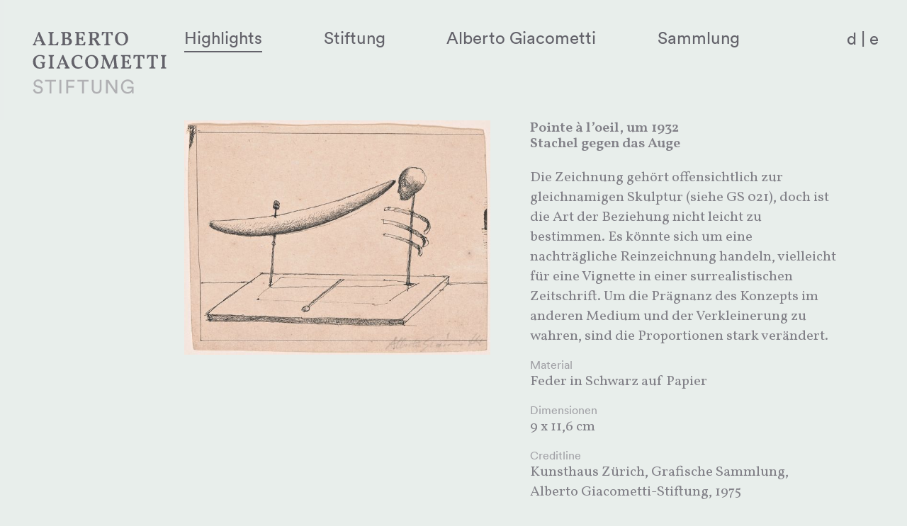

--- FILE ---
content_type: text/html; charset=utf-8
request_url: https://www.giacometti-stiftung.ch/highlights/objekt/?tx_artcollection_single%5Bartpiece%5D=451&cHash=1fd67b0abf7428f35e2e7a57410a42cc
body_size: 5009
content:
<!DOCTYPE html>
<html lang="de">
<head>

<meta charset="utf-8">
<!-- 
	**************************************************
	Beratung/Realisation durch www.taywa.ch (2017-2018)
	Kontakt:  http://www.taywa.ch _ info@taywa.ch _ tel. +41 (0)43 205 29 40
	Gestaltung: nundn.ch
	**************************************************

	This website is powered by TYPO3 - inspiring people to share!
	TYPO3 is a free open source Content Management Framework initially created by Kasper Skaarhoj and licensed under GNU/GPL.
	TYPO3 is copyright 1998-2019 of Kasper Skaarhoj. Extensions are copyright of their respective owners.
	Information and contribution at https://typo3.org/
-->



<title>Alberto Giacometti Stiftung: Objekt</title>
<meta name="generator" content="TYPO3 CMS">


<link rel="stylesheet" type="text/css" href="https://www.giacometti-stiftung.ch/typo3temp/assets/css/faa29f8320.css?1535543571" media="all">
<link rel="stylesheet" type="text/css" href="https://www.giacometti-stiftung.ch/typo3conf/ext/artcollection/Resources/Public/css/artcollection.css?1545050794" media="all">
<link rel="stylesheet" type="text/css" href="//cdn.jsdelivr.net/bxslider/4.2.12/jquery.bxslider.css" media="all">
<link rel="stylesheet" type="text/css" href="https://www.giacometti-stiftung.ch/fileadmin/Resources/Public/photoswipe/photoswipe.css?1528708030" media="all">
<link rel="stylesheet" type="text/css" href="https://www.giacometti-stiftung.ch/fileadmin/Resources/Public/photoswipe/default-skin/default-skin.css?1539267274" media="all">
<link rel="stylesheet" type="text/css" href="https://www.giacometti-stiftung.ch/fileadmin/Resources/Public/css/screen.css?1542724341" media="all">
<link rel="stylesheet" type="text/css" href="https://www.giacometti-stiftung.ch/fileadmin/Resources/Public/css/print.css?1493733435" media="print">
<link rel="stylesheet" type="text/css" href="https://www.giacometti-stiftung.ch/fileadmin/Resources/Public/fonts/stylesheet.css?1520605093" media="all">
<link rel="stylesheet" type="text/css" href="//fonts.googleapis.com/css?family=Vollkorn:400,400i,600,600i" media="all">



<script src="//ajax.googleapis.com/ajax/libs/jquery/3.3.1/jquery.min.js" type="text/javascript"></script>
<script src="https://www.giacometti-stiftung.ch/typo3conf/ext/artcollection/Resources/Public/js/isotope.pkgd.min.js?1528111597" type="text/javascript"></script>
<script src="https://www.giacometti-stiftung.ch/typo3conf/ext/artcollection/Resources/Public/js/lazyload.min.js?1528214712" type="text/javascript"></script>
<script src="//cdn.jsdelivr.net/bxslider/4.2.12/jquery.bxslider.min.js" type="text/javascript"></script>
<script src="https://www.giacometti-stiftung.ch/fileadmin/Resources/Public/photoswipe/photoswipe.min.js?1528708030" type="text/javascript"></script>
<script src="https://www.giacometti-stiftung.ch/fileadmin/Resources/Public/photoswipe/photoswipe-ui-default.min.js?1528708030" type="text/javascript"></script>

<script src="https://www.giacometti-stiftung.ch/typo3temp/assets/js/30dfc31e5a.js?1535543571" type="text/javascript"></script>



<meta name="viewport" content="width=device-width, initial-scale=1.0, maximum-scale=1.0, user-scalable=no" /><link rel="apple-touch-icon" sizes="57x57" href="/favicon/apple-icon-57x57.png">
<link rel="apple-touch-icon" sizes="60x60" href="/favicon/apple-icon-60x60.png">
<link rel="apple-touch-icon" sizes="72x72" href="/favicon/apple-icon-72x72.png">
<link rel="apple-touch-icon" sizes="76x76" href="/favicon/apple-icon-76x76.png">
<link rel="apple-touch-icon" sizes="114x114" href="/favicon/apple-icon-114x114.png">
<link rel="apple-touch-icon" sizes="120x120" href="/favicon/apple-icon-120x120.png">
<link rel="apple-touch-icon" sizes="144x144" href="/favicon/apple-icon-144x144.png">
<link rel="apple-touch-icon" sizes="152x152" href="/favicon/apple-icon-152x152.png">
<link rel="apple-touch-icon" sizes="180x180" href="/favicon/apple-icon-180x180.png">
<link rel="icon" type="image/png" sizes="192x192"  href="/favicon/android-icon-192x192.png">
<link rel="icon" type="image/png" sizes="32x32" href="/favicon/favicon-32x32.png">
<link rel="icon" type="image/png" sizes="96x96" href="/favicon/favicon-96x96.png">
<link rel="icon" type="image/png" sizes="16x16" href="/favicon/favicon-16x16.png">
<link rel="manifest" href="/favicon/manifest.json">
<meta name="msapplication-TileColor" content="#ffffff">
<meta name="msapplication-TileImage" content="/favicon/ms-icon-144x144.png">
<meta name="theme-color" content="#ffffff">

</head>
<body id="pid44" class="be- rpid10 level2 no-subs mint">

<div id="all">
	<div id="head" class="row">
        <div id="veil"></div>
		<div id="logo">
			<a href="/"><img src="/fileadmin/Resources/Public/img/Alberto-Giacometti-Stiftung.svg" alt="Alberto Giacometti Stiftung"/></a>
		</div>

		<div class="rowmax">
			<nav id="mainnav">
				<ul class="nav"><li class="act pid10 item1"><a href="https://www.giacometti-stiftung.ch/highlights/" class="act">Highlights</a></li>
<!-- --><li class="lv1 pid11 item2"><a href="https://www.giacometti-stiftung.ch/stiftung/die-stiftung/">Stiftung</a><ul class="nav"><li class="pid41 item3"><a href="https://www.giacometti-stiftung.ch/stiftung/die-stiftung/">Die Stiftung</a></li><li class="pid25 item4"><a href="https://www.giacometti-stiftung.ch/stiftung/entstehung/">Entstehung</a></li><li class="pid26 item5"><a href="https://www.giacometti-stiftung.ch/stiftung/dokumentation/">Dokumentation</a></li><li class="pid43 item6"><a href="https://www.giacometti-stiftung.ch/stiftung/kontakt/">Kontakt</a></li><li class="pid48 item7"><a href="https://www.giacometti-stiftung.ch/stiftung/impressum/">Impressum</a></li></ul></li>
<!-- --><li class="lv1 pid13 item8"><a href="https://www.giacometti-stiftung.ch/alberto-giacometti/einleitung/">Alberto Giacometti</a><ul class="nav"><li class="pid46 item9"><a href="https://www.giacometti-stiftung.ch/alberto-giacometti/einleitung/">Einleitung</a></li><li class="pid27 item10"><a href="https://www.giacometti-stiftung.ch/alberto-giacometti/werkphasen/kindheit/">Werkphasen</a><ul class="nav"><li class="pid29 item11"><a href="https://www.giacometti-stiftung.ch/alberto-giacometti/werkphasen/kindheit/">Kindheit</a></li><li class="pid42 item12"><a href="https://www.giacometti-stiftung.ch/alberto-giacometti/werkphasen/ausbildung/">Ausbildung</a></li><li class="pid30 item13"><a href="https://www.giacometti-stiftung.ch/alberto-giacometti/werkphasen/avantgarde/">Avantgarde</a></li><li class="pid31 item14"><a href="https://www.giacometti-stiftung.ch/alberto-giacometti/werkphasen/surrealismus/">Surrealismus</a></li><li class="pid32 item15"><a href="https://www.giacometti-stiftung.ch/alberto-giacometti/werkphasen/neues-sehen/">Neues Sehen</a></li><li class="pid33 item16"><a href="https://www.giacometti-stiftung.ch/alberto-giacometti/werkphasen/reifer-stil/">Reifer Stil</a></li><li class="pid35 item17"><a href="https://www.giacometti-stiftung.ch/alberto-giacometti/werkphasen/spaetwerk/">Spätwerk</a></li></ul></li><li class="pid28 item18"><a href="https://www.giacometti-stiftung.ch/alberto-giacometti/biografie/">Biografie</a></li></ul></li>
<!-- --><li class="lv1 pid12 item19"><a href="https://www.giacometti-stiftung.ch/sammlung/">Sammlung</a><ul><li><a href="https://www.giacometti-stiftung.ch/sammlung/#" class="">Alle</a></li><li><a href="https://www.giacometti-stiftung.ch/sammlung/#sculpture" class="sculpture">Skulptur</a></li><li><a href="https://www.giacometti-stiftung.ch/sammlung/#painting" class="painting">Malerei</a></li><li><a href="https://www.giacometti-stiftung.ch/sammlung/#drawing" class="drawing">Zeichnungen</a></li><li><a href="https://www.giacometti-stiftung.ch/sammlung/#print" class="print">Druckgrafik</a></li><li><a href="https://www.giacometti-stiftung.ch/sammlung/#sketch" class="sketch">Skizzenbücher</a></li><li><a href="https://www.giacometti-stiftung.ch/sammlung/#illus" class="illus">Illustrierte Bücher</a></li><li><a href="https://www.giacometti-stiftung.ch/sammlung/#other" class="other">Weitere</a></li><form class="search" action="https://www.giacometti-stiftung.ch/sammlung/?tx_artcollection_list%5Bcontroller%5D=Artpiece&amp;cHash=b9ad642a998a31fa12c552b8ac975005" method="post">
<div>
<input type="hidden" name="tx_artcollection_list[__referrer][@extension]" value="Artcollection" />
<input type="hidden" name="tx_artcollection_list[__referrer][@vendor]" value="Taywa" />
<input type="hidden" name="tx_artcollection_list[__referrer][@controller]" value="Artpiece" />
<input type="hidden" name="tx_artcollection_list[__referrer][@action]" value="searchform" />
<input type="hidden" name="tx_artcollection_list[__referrer][arguments]" value="YTowOnt9cb560a8d819d85887c15b90388a84b138d725e63" />
<input type="hidden" name="tx_artcollection_list[__referrer][@request]" value="a:4:{s:10:&quot;@extension&quot;;s:13:&quot;Artcollection&quot;;s:11:&quot;@controller&quot;;s:8:&quot;Artpiece&quot;;s:7:&quot;@action&quot;;s:10:&quot;searchform&quot;;s:7:&quot;@vendor&quot;;s:5:&quot;Taywa&quot;;}9329dac9f6711255a91bfdc24e1beac98721a851" />
<input type="hidden" name="tx_artcollection_list[__trustedProperties]" value="a:2:{s:6:&quot;search&quot;;i:1;s:11:&quot;searchterms&quot;;a:6:{s:5:&quot;title&quot;;i:1;s:5:&quot;invNr&quot;;i:1;s:8:&quot;fulltext&quot;;i:1;s:8:&quot;material&quot;;i:1;s:16:&quot;creationdatefrom&quot;;i:1;s:14:&quot;creationdateto&quot;;i:1;}}7ab2e9bb9786b1491cdb5e058bf9a9030af0a2a4" />
</div>

    <input type="hidden" name="tx_artcollection_list[search]" value="1" />
    <p>
    	<label>Titel</label><input autocomplete="off" type="text" name="tx_artcollection_list[searchterms][title]" />
    </p>
    <p class="gs">
	    <label>
            Inv. Nr.</label><span>GS</span><input data-errormsg="Inventory number should be a number between 1 and 300" autocomplete="off" placeholder="123" pattern="[0-9]{1,3}" type="text" name="tx_artcollection_list[searchterms][invNr]" />
	</p>
    <p>
	    <label>Volltext</label><input autocomplete="off" type="text" name="tx_artcollection_list[searchterms][fulltext]" />
	</p>
    <p>
        <label>Material</label><input type="text" name="tx_artcollection_list[searchterms][material]" />
    </p>
    <p class="timespan"><span>Jahr von</span><input autocomplete="off" placeholder="1915" pattern="[0-9]{4,4}" type="text" name="tx_artcollection_list[searchterms][creationdatefrom]" /><span>bis</span><input autocomplete="off" placeholder="1966" pattern="[0-9]{4,4}" type="text" name="tx_artcollection_list[searchterms][creationdateto]" /></p>
    <input type="submit" value="Suche" />

</form>
</ul></li>
<!-- --></ul>
			</nav>

			
				<nav id="langnav">
					<ul class="nav"><li class="active"> d </li><li> &nbsp;&#124;&nbsp; </li><li> <a href="https://www.giacometti-stiftung.ch/en/highlights/object/?tx_artcollection_single%5Bartpiece%5D=451&amp;cHash=1fd67b0abf7428f35e2e7a57410a42cc">e</a> </li></ul>
				</nav>
			
		</div>
		<div id="navtoggle"><div class="bar n1"></div><div class="bar n2"></div><div class="bar n3"></div></div>

	</div>


	<div id="main" class="row">
		<div class="rowmax col2">
			

	

	<!--TYPO3SEARCH_begin-->

	<div id="maincol" class="col">

		

		<article>
			<div id="cont" class="contbox">
<div id="c234" class="frame default frame-type-list frame-layout-2 breit">
	<div class="tx-artcollection">
		
	
	
		<div id="a451" class="artpiece" data-mpid="4948">

			<div class="frame default frame-type-text rechts">
				<header><h2>
					
							 
							Pointe à lʼoeil, um 1932<br>Stachel gegen das Auge
						
				</h2></header>
			</div>
			<div class="frame default frame-type-image links">
				<div class="ce-image"><div class="ce-gallery" data-ce-images="1"  >
				<div class="ce-row" data-mpid="320172" data-uid="1120437"><div class="ce-column">
					
					<figure class="image">
					<a href="https://www.giacometti-stiftung.ch/fileadmin/_processed_/a/a/csm_320172_Giacometti_Alberto__GS_125__R_%404948_fb8ff2c298.jpg"  class="lightbox" rel="lightbox[]" data-size="x" >
					
						
																	
										<img class="tiles" src="https://www.giacometti-stiftung.ch/fileadmin/_processed_/a/a/csm_320172_Giacometti_Alberto__GS_125__R_%404948_698a1c603f.jpg" width="640" height="491" alt="" />
									
							
						
					</a>
					
				</figure></div></div>
			</div></div></div>

			<div class="frame default frame-type-text rechts">
				
<p>Die Zeichnung gehört offensichtlich zur gleichnamigen Skulptur (siehe GS 021), doch ist die Art der Beziehung nicht leicht zu bestimmen. Es könnte sich um eine nachträgliche Reinzeichnung handeln, vielleicht für eine Vignette in einer surrealistischen Zeitschrift. Um die Prägnanz des Konzepts im anderen Medium und der Verkleinerung zu wahren, sind die Proportionen stark verändert.</p>
<dl>
	<dt>
			Material
	</dt>
	<dd>
		Feder in Schwarz auf Papier
	</dd>
	<dt>
			Dimensionen
	</dt>
	<dd>
		 9 x 11,6 cm
	</dd>
	<dt>
		Creditline
	</dt>
	<dd>
		Kunsthaus Zürich, Grafische Sammlung, Alberto Giacometti-Stiftung, 1975
	</dd>
     
	<dt>
		  Inventarnummer
	</dt>
	<dd data-mpid="4948">
		GS 125
	</dd>
	
		<dt>
			Signatur
		</dt>
		<dd>
			bez. u. r. mit Grafitstift: Alberto Giacometti
		</dd>
	
	
	<dt>
		Provenienz
	</dt>
	<dd  class="provenance">
		<ul><li>ab 1975, Zürcher Kunstgesellschaft | Kunsthaus Zürich (Museum), Leihgabe</li><li>ab 12.6.1975, Alberto Giacometti-Stiftung (Sammlung), Kauf</li><li>11.6.1975 – 13.6.1975, Kornfeld & Cie (Auktion), Bern, Lot 345</li><li>Verbleib unbekannt</li><li>Alberto Giacometti (*1901 Borgonovo bei Stampa, +1966 Chur) (Künstler/-in)</li></ul>
	</dd>
    
    
</dl>

			</div>
		</div>
	
	</div>
</div>

</div>
		</article>
	
	</div>

	<!--TYPO3SEARCH_end-->

		</div>
	</div>






<div class="pswp" tabindex="-1" role="dialog" aria-hidden="true">

    <!-- Background of PhotoSwipe. 
         It's a separate element as animating opacity is faster than rgba(). -->
    <div class="pswp__bg"></div>

    <!-- Slides wrapper with overflow:hidden. -->
    <div class="pswp__scroll-wrap">

        <!-- Container that holds slides. 
            PhotoSwipe keeps only 3 of them in the DOM to save memory.
            Don't modify these 3 pswp__item elements, data is added later on. -->
        <div class="pswp__container">
            <div class="pswp__item"></div>
            <div class="pswp__item"></div>
            <div class="pswp__item"></div>
        </div>

        <!-- Default (PhotoSwipeUI_Default) interface on top of sliding area. Can be changed. -->
        <div class="pswp__ui pswp__ui--hidden">

            <div class="pswp__top-bar">

                <!--  Controls are self-explanatory. Order can be changed. -->

                <div class="pswp__counter"></div>

                <button class="pswp__button pswp__button--close" title="Close (Esc)"></button>

                <button class="pswp__button pswp__button--share" title="Share"></button>

                <button class="pswp__button pswp__button--fs" title="Toggle fullscreen"></button>

                <button class="pswp__button pswp__button--zoom" title="Zoom in/out"></button>

                <!-- Preloader demo codepen.io/dimsemenov/pen/yyBWoR -->
                <!-- element will get class pswp__preloader--active when preloader is running -->
                <div class="pswp__preloader">
                    <div class="pswp__preloader__icn">
                      <div class="pswp__preloader__cut">
                        <div class="pswp__preloader__donut"></div>
                      </div>
                    </div>
                </div>
            </div>

            <div class="pswp__share-modal pswp__share-modal--hidden pswp__single-tap">
                <div class="pswp__share-tooltip"></div> 
            </div>

            <button class="pswp__button pswp__button--arrow--left" title="Previous (arrow left)">
            </button>

            <button class="pswp__button pswp__button--arrow--right" title="Next (arrow right)">
            </button>

            <div class="pswp__caption">
                <div class="pswp__caption__center"></div>
            </div>

        </div>

    </div>

</div>
</div>

<script src="https://www.giacometti-stiftung.ch/typo3conf/ext/artcollection/Resources/Public/js/main.js?1543322089" type="text/javascript"></script>
<script src="https://www.giacometti-stiftung.ch/fileadmin/Resources/Public/js/main.js?1676127043" type="text/javascript"></script>



</body>
</html>

--- FILE ---
content_type: text/css
request_url: https://www.giacometti-stiftung.ch/typo3conf/ext/artcollection/Resources/Public/css/artcollection.css?1545050794
body_size: 986
content:


div.tx-artcollection {
	overflow: hidden;
}

/* ### LIST ### */

ul.tx_artcollection {
	list-style: none;
}
ul.tx_artcollection li {
	margin: 0;
	padding: 0;
}
.frame ul.tx_artcollection li:before {
	content: none;
}
ul.tx_artcollection.tiles .list{
	display: none;
}
ul.tx_artcollection.list .tiles{
	display: none;
}

ul.tx_artcollection .grid-sizer,
ul.tx_artcollection .grid-item {
	width: 25%;
	font-size: inherit;
}

@media (min-width: 1400px){
	ul.tx_artcollection .grid-sizer,
	ul.tx_artcollection .grid-item {
		width: 20%;
		font-size: inherit;
	}
}


ul.tx_artcollection.list .grid-sizer,
ul.tx_artcollection.list .grid-item {
	width: 100%;
}
ul.tx_artcollection.list .grid-item  a{
	border-top: 1px solid rgb(130,129,136);	
	margin: 0 1em;
	box-sizing: border-box;
}
ul.tx_artcollection p{
	font-size: 1.6em;
	color: rgb(99,98,106);
	font-family: Circular-Book, sans-serif;
}
ul.tx_artcollection p,
ul.tx_artcollection figcaption {
	margin: 0;
	line-height: 1.4em;
	padding: 1em 0;
	white-space: nowrap;
	overflow: hidden;
	text-overflow: ellipsis;
	white-space: nowrap;
}
ul.tx_artcollection.list .col {
	float: left;
	width: 22%;
	padding-right: 1em;
	box-sizing: border-box;
}
ul.tx_artcollection.list .col.narrow {
	width: 10%;
}
ul.tx_artcollection.list .col.broad {
	width: 36%;
}

@media (max-width: 1020px){
	ul.tx_artcollection.list .col {
		width: 35%;
	}
	ul.tx_artcollection.list .col.narrow {
		width: 15%;
	}
	ul.tx_artcollection.list .col.broad {
		display: none;
	}
}
ul.tx_artcollection a {
	display: block;
}

ul.tx_artcollection.tiles li:nth-child(2) a,
ul.tx_artcollection.tiles li:nth-child(6) a{
	border-top: 9em solid transparent;
}
ul.tx_artcollection.tiles li:nth-child(5) a{
	border-top: 21em solid transparent;
}

ul.tx_artcollection.list li{
	border-top: 0 !important;
}


ul.tx_artcollection img {
	width: 100%;
	height: auto;
	border: 1em solid transparent;
	display: block;
	box-sizing: border-box;
}



#viewToggle {
	position: fixed;
	text-align: right;
	width: 100%;
	max-width: 159em;
	box-sizing: border-box;
	padding-right: 4em;
	left: 0;
    top: 10em;
	pointer-events: none;
	padding-top: 0;
}
#head #viewToggle {
	position: absolute;
}

@media (max-width: 980px){
	#head #viewToggle {
		z-index: 5;
		width: auto;
		top: 8em;
		right: 0;
	}
}
@media (max-width: 480px){
	#head #viewToggle {
		top: 5.8em;
		padding-right: 2em;
	}
	 #viewToggle img {
	 	width: 38px;
	 	height: 38px;
	 }
}
#viewToggle img {
	margin-left: 2em;
	cursor: pointer;
	opacity: 0.4;
	transition: opacity 0.3s;
	pointer-events: initial;
}

#viewToggle img:hover {
	opacity: 1;
}


.tiles #tilesbutton {
	opacity: 0.8;
}
.list #listbutton {
	opacity: 1;
}





/* ### SINGLE ### */

.artpiece .ce-gallery {
	overflow: hidden;
}


.artpiece .ce-gallery .ce-row{
	float: left;
	margin-right: 4%;
}

.artpiece .ce-gallery[data-ce-images="2"] .ce-row,
.artpiece .ce-gallery[data-ce-images="3"] .ce-row,
.artpiece .ce-gallery[data-ce-images="5"] .ce-row{
	width: 48%;

}
.artpiece .ce-gallery[data-ce-images="4"] .ce-row{
	width: 30.6%;
}

.artpiece .ce-gallery .ce-row:first-child {
	width: 100%;
	float: none;
	margin-right: 0;
	margin-bottom: 4%;
}

.artpiece .ce-gallery .ce-row:last-child {
	margin-right: 0;
}

.artpiece .slideshownav .ce-gallery .ce-row {
	width: 100%;
	float: none;
	margin-right: 0;
	margin-bottom: 0;
}




@media (max-width: 1100px){

	ul.tx_artcollection .grid-sizer,
	ul.tx_artcollection .grid-item {
		width: 33.3%;
	}

	ul.tx_artcollection.tiles li:nth-child(5) a,
	ul.tx_artcollection.tiles li:nth-child(6) a{
		border-top: 0 none;
	}
}



@media (max-width: 680px){

	ul.tx_artcollection .grid-sizer,
	ul.tx_artcollection .grid-item {
		width: 50%;
	}

}

--- FILE ---
content_type: text/css
request_url: https://www.giacometti-stiftung.ch/fileadmin/Resources/Public/fonts/stylesheet.css?1520605093
body_size: 473
content:
/*
 * Legal Disclaimer
 *
 * These Fonts are licensed only for use on these domains and their subdomains:
 * complet.ch
 *
 * It is illegal to download or use them on other websites.
 *
 * While the @font-face statements below may be modified by the client, this
 * disclaimer may not be removed.
 *
 * Lineto.com, 2017
 */


/*
 *
 * INSTRUCTIONS
 *
 * Copy the Legal Disclaimer and the @font-faces statements to your regular CSS file.
 * The fonts folder(s) should be placed relative to the regular CSS file.
 *
 * You can use either the complete or subsetted fonts:
 * If you don’t require the entire range of characters, you can use the smaller, subsetted webfonts instead.
 * See "Glyphs & Languages" for an overview of the characters in the *_subsetted.html file in the root directory of this package.
 *
 */


/* Complete 

@font-face {
    font-family: "Circular-Book";
    src:url("lineto-circular-book.eot");
    src:url("lineto-circular-book.eot?#iefix") format("embedded-opentype"),
        url("lineto-circular-book.woff2") format("woff2"),
        url("lineto-circular-book.woff") format("woff");
    font-weight: normal;
    font-style: normal;
}
*/

/* Subsetted */

@font-face {
    font-family: "Circular-Book";
    src:url("subsetted/lineto-circular-book.eot");
    src:url("subsetted/lineto-circular-book.eot?#iefix") format("embedded-opentype"),
        url("subsetted/lineto-circular-book.woff2") format("woff2"),
        url("subsetted/lineto-circular-book.woff") format("woff");
    font-weight: normal;
    font-style: normal;
}

--- FILE ---
content_type: image/svg+xml
request_url: https://www.giacometti-stiftung.ch/fileadmin/Resources/Public/img/Alberto-Giacometti-Stiftung.svg
body_size: 7824
content:
<?xml version="1.0" encoding="utf-8"?>
<!-- Generator: Adobe Illustrator 16.0.0, SVG Export Plug-In . SVG Version: 6.00 Build 0)  -->
<!DOCTYPE svg PUBLIC "-//W3C//DTD SVG 1.1//EN" "http://www.w3.org/Graphics/SVG/1.1/DTD/svg11.dtd">
<svg version="1.1" id="Ebene_1" xmlns="http://www.w3.org/2000/svg" xmlns:xlink="http://www.w3.org/1999/xlink" x="0px" y="0px"
	 width="294.541px" height="151.365px" viewBox="0 0 294.541 151.365" enable-background="new 0 0 294.541 151.365"
	 xml:space="preserve">
<g>
	<path fill="#63626A" d="M36.36,39.767c-1.065-0.082-2.787-0.123-5.164-0.123c-2.568,0-4.358,0.041-5.369,0.123
		c0-0.929,0.109-1.652,0.328-2.172c0.683-0.082,1.182-0.219,1.496-0.41c0.313-0.19,0.471-0.478,0.471-0.86
		c0-0.41-0.191-1.038-0.574-1.886l-1.353-3.196c-4.235,0-7.705,0.068-10.409,0.205l-0.82,2.131
		c-0.355,0.901-0.533,1.653-0.533,2.254c0,1.065,0.669,1.653,2.008,1.763c0.218,0.655,0.328,1.38,0.328,2.172
		c-0.929-0.082-2.322-0.123-4.18-0.123c-0.792,0-1.967,0.041-3.524,0.123c0-0.847,0.108-1.558,0.328-2.131
		c0.71-0.137,1.263-0.485,1.66-1.045c0.396-0.56,0.936-1.66,1.619-3.3L21.197,11.9c0.574-0.137,1.243-0.205,2.008-0.205l9.59,21.72
		c0.519,1.147,0.942,2.002,1.271,2.562c0.328,0.561,0.635,0.957,0.922,1.188c0.287,0.232,0.649,0.376,1.086,0.431
		C36.264,38.25,36.36,38.975,36.36,39.767z M22.631,22.923c-0.737-1.639-1.366-3.264-1.885-4.876
		c-0.492,1.584-1.052,3.21-1.68,4.876l-2.377,6.229h8.606L22.631,22.923z"/>
	<path fill="#63626A" d="M56.932,36.959c0.82-0.341,1.482-0.881,1.988-1.618c0.505-0.738,0.977-1.789,1.414-3.156
		c1.093,0.191,1.912,0.561,2.459,1.106c-0.547,1.64-0.97,3.785-1.271,6.435c-2.404-0.055-5.3-0.082-8.688-0.082
		c-5.437,0-9.166,0.041-11.188,0.123c0-1.011,0.082-1.734,0.246-2.172c0.765-0.055,1.345-0.191,1.742-0.41
		c0.396-0.218,0.676-0.621,0.84-1.209c0.164-0.587,0.246-1.44,0.246-2.562V17.801c0-1.011-0.082-1.776-0.246-2.295
		c-0.164-0.519-0.444-0.888-0.84-1.106c-0.396-0.219-0.977-0.355-1.742-0.41c-0.137-0.492-0.205-1.216-0.205-2.172
		c1.83,0.082,3.674,0.123,5.533,0.123c2.076,0,3.934-0.041,5.573-0.123c0,0.983-0.082,1.708-0.246,2.172
		c-0.765,0.055-1.339,0.191-1.721,0.41c-0.383,0.219-0.656,0.594-0.82,1.127c-0.164,0.532-0.246,1.318-0.246,2.356v15.49
		c0,1.121,0.095,1.968,0.287,2.541c0.191,0.574,0.539,0.978,1.045,1.209c0.505,0.232,1.25,0.349,2.234,0.349h0.369
		C55.033,37.472,56.113,37.301,56.932,36.959z"/>
	<path fill="#63626A" d="M90.537,31.612c0,2.432-0.875,4.379-2.623,5.84c-1.749,1.462-4.44,2.192-8.073,2.192
		c-5.246,0-9.207,0.041-11.884,0.123c0-1.011,0.082-1.734,0.246-2.172c0.765-0.055,1.345-0.191,1.742-0.41
		c0.396-0.218,0.676-0.621,0.84-1.209c0.164-0.587,0.246-1.44,0.246-2.562V17.801c0-1.011-0.082-1.776-0.246-2.295
		c-0.164-0.519-0.444-0.888-0.84-1.106c-0.396-0.219-0.977-0.355-1.742-0.41c-0.137-0.492-0.205-1.216-0.205-2.172
		c1.066,0.082,2.5,0.123,4.303,0.123c1.448,0,2.568-0.014,3.36-0.041l3.483-0.041c3.087,0,5.437,0.465,7.049,1.394
		c1.612,0.929,2.418,2.486,2.418,4.672c0,1.748-0.547,3.224-1.639,4.426c-1.093,1.202-2.582,1.94-4.467,2.213
		C87.859,24.891,90.537,27.241,90.537,31.612z M81.706,15.24c-1.08-0.833-2.371-1.25-3.873-1.25c-0.547,0-1.134,0.082-1.762,0.246
		v9.835h1.311c3.961,0,5.942-1.639,5.942-4.917C83.324,17.377,82.785,16.074,81.706,15.24z M83.529,36.099
		c0.901-0.942,1.353-2.261,1.353-3.955c0-3.852-2.609-5.778-7.828-5.778h-0.983v7.172c0,1.147,0.109,2.002,0.328,2.562
		c0.218,0.561,0.574,0.937,1.065,1.127c0.492,0.191,1.202,0.287,2.131,0.287C81.316,37.513,82.627,37.042,83.529,36.099z"/>
	<path fill="#63626A" d="M118.978,33.292c-0.601,1.858-1.024,4.003-1.271,6.435c-2.458-0.055-5.56-0.082-9.303-0.082
		c-5.437,0-9.166,0.041-11.188,0.123c0-1.011,0.082-1.734,0.246-2.172c0.765-0.055,1.338-0.191,1.721-0.41
		c0.382-0.218,0.656-0.614,0.82-1.188c0.164-0.573,0.246-1.435,0.246-2.582V17.801c0-1.011-0.082-1.776-0.246-2.295
		c-0.164-0.519-0.444-0.888-0.84-1.106c-0.396-0.219-0.977-0.355-1.742-0.41c-0.137-0.464-0.205-1.188-0.205-2.172
		c1.83,0.082,4.508,0.123,8.032,0.123c4.398,0,8.196-0.041,11.393-0.123c0.273,3.088,0.56,5.327,0.861,6.721
		c-0.602,0.355-1.421,0.533-2.459,0.533c-0.164-1.558-0.711-2.794-1.639-3.709c-0.929-0.915-2.527-1.373-4.795-1.373h-3.319v10.696
		h1.885c1.584,0,2.677-0.226,3.279-0.677c0.601-0.45,0.915-1.304,0.942-2.561c0.656-0.219,1.461-0.328,2.418-0.328
		c-0.082,1.339-0.123,2.855-0.123,4.549c0,1.831,0.041,3.429,0.123,4.795c-1.011,0-1.79-0.082-2.336-0.246
		c-0.109-1.338-0.465-2.24-1.065-2.705c-0.601-0.464-1.68-0.696-3.238-0.696h-1.885v6.557c0,1.121,0.103,1.968,0.307,2.541
		c0.205,0.574,0.56,0.978,1.065,1.209c0.505,0.232,1.25,0.349,2.234,0.349h0.369c1.612,0,2.875-0.191,3.791-0.574
		c0.915-0.382,1.612-0.928,2.09-1.639c0.478-0.71,0.936-1.735,1.373-3.074C117.584,32.405,118.404,32.773,118.978,33.292z"/>
	<path fill="#63626A" d="M147.439,36.448c0.779,0.683,1.755,1.052,2.93,1.106c0,0.929-0.082,1.653-0.246,2.172
		c-3.115,0-5.532,0.096-7.253,0.287c-0.684-1.284-1.749-3.388-3.197-6.312c-1.147-2.485-2.555-4.508-4.221-6.065
		c-0.901,0.027-1.749,0.027-2.541,0v6.024c0,1.065,0.075,1.872,0.225,2.418c0.15,0.547,0.396,0.929,0.738,1.147
		c0.341,0.219,0.854,0.342,1.537,0.369c0.164,0.438,0.246,1.161,0.246,2.172c-1.147-0.082-2.992-0.123-5.533-0.123
		c-2.131,0-3.893,0.041-5.287,0.123c0-0.929,0.068-1.652,0.205-2.172c0.765-0.055,1.345-0.191,1.742-0.41
		c0.396-0.218,0.676-0.587,0.84-1.106c0.164-0.519,0.246-1.297,0.246-2.336V17.801c0-1.038-0.082-1.824-0.246-2.356
		c-0.164-0.533-0.444-0.908-0.84-1.127c-0.396-0.219-0.977-0.342-1.742-0.369c-0.137-0.519-0.205-1.229-0.205-2.131
		c1.038,0.082,2.869,0.123,5.492,0.123l3.197-0.041c1.748-0.055,3.114-0.082,4.098-0.082c3.059,0,5.375,0.663,6.946,1.987
		c1.571,1.325,2.356,3.04,2.356,5.144c0,1.94-0.588,3.579-1.762,4.918c-1.175,1.339-2.787,2.268-4.836,2.786
		c0.901,0.684,1.632,1.421,2.192,2.213c0.56,0.793,1.359,2.172,2.397,4.14C145.82,34.618,146.66,35.765,147.439,36.448z
		 M134.55,25.3c2.076,0,3.776-0.491,5.102-1.475c1.325-0.984,1.988-2.418,1.988-4.304c0-1.803-0.499-3.21-1.496-4.221
		c-0.998-1.011-2.52-1.517-4.569-1.517c-0.847,0-1.735,0.109-2.664,0.328v11.064C133.539,25.259,134.085,25.3,134.55,25.3z"/>
	<path fill="#63626A" d="M175.694,18.703c-0.765,0.328-1.652,0.479-2.663,0.451c-0.138-1.748-0.567-3.054-1.291-3.914
		s-1.838-1.291-3.34-1.291h-1.804v19.794c0,1.039,0.089,1.817,0.267,2.336c0.177,0.52,0.498,0.889,0.964,1.106
		c0.463,0.219,1.188,0.355,2.172,0.41c0.19,0.491,0.286,1.216,0.286,2.172c-1.722-0.082-3.757-0.123-6.106-0.123
		c-2.732,0-4.904,0.041-6.516,0.123c0-0.956,0.096-1.681,0.287-2.172c0.983-0.055,1.721-0.191,2.213-0.41
		c0.492-0.218,0.84-0.587,1.045-1.106c0.205-0.519,0.307-1.297,0.307-2.336V13.949h-1.516c-1.175,0-2.098,0.198-2.766,0.595
		c-0.67,0.396-1.168,0.956-1.496,1.68c-0.328,0.725-0.629,1.701-0.902,2.931c-1.175,0-2.035-0.137-2.582-0.41
		c0.52-2.649,0.779-4.959,0.779-6.926c1.721,0.082,5.423,0.123,11.105,0.123s9.385-0.041,11.106-0.123
		C175.162,13.758,175.312,16.053,175.694,18.703z"/>
	<path fill="#63626A" d="M200.837,13.334c2.09,1.175,3.715,2.813,4.877,4.917c1.16,2.104,1.742,4.536,1.742,7.295
		c0,2.732-0.582,5.198-1.742,7.397c-1.162,2.199-2.781,3.928-4.856,5.184c-2.077,1.257-4.454,1.886-7.131,1.886
		c-2.732,0-5.13-0.615-7.192-1.845s-3.661-2.93-4.795-5.102s-1.7-4.624-1.7-7.356c0-2.787,0.595-5.246,1.782-7.377
		c1.188-2.131,2.82-3.79,4.897-4.979c2.076-1.188,4.412-1.783,7.008-1.783C196.376,11.572,198.747,12.16,200.837,13.334z
		 M198.521,36.243c1.147-0.956,2.028-2.274,2.644-3.955c0.614-1.68,0.922-3.586,0.922-5.717c0-2.35-0.39-4.493-1.168-6.434
		c-0.779-1.939-1.865-3.477-3.258-4.61c-1.394-1.134-2.965-1.701-4.713-1.701c-1.449,0-2.746,0.444-3.894,1.332
		s-2.042,2.151-2.685,3.791c-0.643,1.639-0.963,3.538-0.963,5.696c0,2.322,0.355,4.474,1.066,6.454
		c0.709,1.981,1.748,3.572,3.113,4.774c1.366,1.203,2.992,1.804,4.877,1.804C196.021,37.677,197.374,37.2,198.521,36.243z"/>
</g>
<g>
	<path fill="#63626A" d="M28.583,77.711c-0.164-0.492-0.465-0.826-0.902-1.005c-0.438-0.177-1.176-0.279-2.214-0.308
		c-0.164-0.546-0.246-1.298-0.246-2.255c0.792,0.082,2.528,0.123,5.207,0.123c2.651,0,4.332-0.026,5.043-0.082
		c0,0.957-0.082,1.695-0.246,2.214c-0.547,0.028-0.943,0.123-1.189,0.287s-0.41,0.486-0.492,0.964
		c-0.082,0.479-0.123,1.278-0.123,2.398v1.599c0,0.738,0.041,1.347,0.123,1.825s0.232,0.949,0.451,1.414
		c-1.258,0.93-2.809,1.681-4.653,2.255c-1.845,0.574-3.834,0.861-5.966,0.861c-2.733,0-5.139-0.608-7.216-1.824
		c-2.078-1.217-3.684-2.918-4.817-5.104c-1.135-2.187-1.702-4.729-1.702-7.626c0-2.952,0.662-5.474,1.988-7.565
		c1.326-2.091,3.082-3.669,5.269-4.735c2.187-1.065,4.537-1.599,7.052-1.599c1.804,0,3.553,0.178,5.248,0.533
		c1.694,0.355,3.184,0.834,4.469,1.435c-0.301,1.559-0.451,3.677-0.451,6.355c-0.629,0.301-1.531,0.451-2.706,0.451
		c-0.11-2.515-0.704-4.258-1.784-5.228c-1.08-0.971-2.618-1.456-4.612-1.456c-1.996,0-3.67,0.499-5.022,1.497
		c-1.353,0.998-2.358,2.323-3.014,3.977c-0.656,1.654-0.984,3.465-0.984,5.433c0,2.487,0.341,4.722,1.025,6.703
		c0.683,1.982,1.708,3.54,3.075,4.674c1.367,1.135,3.007,1.702,4.92,1.702c1.394,0,2.514-0.164,3.362-0.492
		c0.492-0.191,0.84-0.498,1.045-0.923c0.205-0.423,0.308-1.127,0.308-2.111v-1.886C28.829,79.038,28.747,78.204,28.583,77.711z"/>
	<path fill="#63626A" d="M44.901,63.484c-0.164-0.519-0.438-0.888-0.82-1.106c-0.383-0.219-0.957-0.355-1.722-0.41
		c-0.164-0.574-0.246-1.298-0.246-2.173c1.476,0.082,3.348,0.123,5.617,0.123c2.022,0,3.854-0.041,5.494-0.123
		c0,1.039-0.082,1.763-0.246,2.173c-0.766,0.055-1.339,0.191-1.722,0.41s-0.656,0.588-0.82,1.106
		c-0.164,0.52-0.246,1.285-0.246,2.297v15.948c0,1.039,0.082,1.818,0.246,2.337c0.164,0.52,0.437,0.889,0.82,1.107
		s0.957,0.355,1.722,0.41c0.164,0.438,0.246,1.162,0.246,2.173c-1.504-0.082-3.294-0.123-5.371-0.123
		c-2.296,0-4.209,0.041-5.74,0.123c0-0.929,0.082-1.653,0.246-2.173c0.765-0.055,1.339-0.191,1.722-0.41
		c0.382-0.219,0.656-0.588,0.82-1.107c0.164-0.519,0.246-1.298,0.246-2.337V65.781C45.147,64.769,45.065,64.003,44.901,63.484z"/>
	<path fill="#63626A" d="M85.859,87.756c-1.066-0.082-2.788-0.123-5.166-0.123c-2.569,0-4.36,0.041-5.371,0.123
		c0-0.929,0.109-1.653,0.328-2.173c0.683-0.082,1.182-0.219,1.497-0.41c0.314-0.191,0.471-0.478,0.471-0.861
		c0-0.41-0.191-1.038-0.574-1.886l-1.353-3.198c-4.237,0-7.708,0.068-10.414,0.205l-0.82,2.132
		c-0.355,0.902-0.533,1.654-0.533,2.255c0,1.066,0.669,1.654,2.009,1.764c0.218,0.656,0.328,1.38,0.328,2.173
		c-0.929-0.082-2.323-0.123-4.182-0.123c-0.793,0-1.968,0.041-3.526,0.123c0-0.847,0.109-1.558,0.328-2.132
		c0.71-0.137,1.264-0.485,1.661-1.046c0.396-0.56,0.936-1.66,1.62-3.301l8.528-21.401c0.574-0.137,1.243-0.205,2.009-0.205
		l9.594,21.729c0.519,1.148,0.943,2.003,1.271,2.562c0.328,0.561,0.635,0.957,0.922,1.189s0.649,0.376,1.086,0.431
		C85.763,86.24,85.859,86.963,85.859,87.756z M72.125,70.906c-0.738-1.641-1.367-3.267-1.886-4.88
		c-0.492,1.586-1.052,3.213-1.681,4.88l-2.378,6.231h8.61L72.125,70.906z"/>
	<path fill="#63626A" d="M112.017,68.036c-0.574,0.273-1.476,0.409-2.706,0.409c-0.055-2.542-0.553-4.311-1.496-5.309
		c-0.943-0.998-2.317-1.497-4.121-1.497c-2.925,0-5.098,1.039-6.519,3.116c-1.421,2.077-2.132,4.66-2.132,7.749
		c0,2.405,0.382,4.565,1.148,6.478c0.765,1.914,1.886,3.417,3.362,4.511c1.476,1.093,3.239,1.64,5.289,1.64
		c1.203,0,2.433-0.191,3.69-0.574c1.257-0.382,2.46-0.929,3.608-1.64c0.191,0.164,0.369,0.396,0.533,0.697s0.273,0.573,0.328,0.819
		c-1.504,1.203-3.048,2.099-4.633,2.686c-1.585,0.588-3.403,0.882-5.453,0.882c-2.597,0-4.906-0.608-6.929-1.824
		c-2.023-1.217-3.595-2.918-4.715-5.104c-1.121-2.187-1.681-4.675-1.681-7.463c0-3.006,0.642-5.568,1.927-7.688
		c1.285-2.117,2.979-3.71,5.084-4.776c2.104-1.065,4.373-1.599,6.806-1.599c3.034,0,6.054,0.711,9.061,2.132
		C112.167,63.239,112.017,65.357,112.017,68.036z"/>
	<path fill="#63626A" d="M138.811,61.311c2.091,1.176,3.717,2.815,4.879,4.92c1.161,2.105,1.742,4.538,1.742,7.299
		c0,2.733-0.581,5.2-1.742,7.4c-1.162,2.2-2.782,3.93-4.858,5.187c-2.078,1.257-4.456,1.886-7.134,1.886
		c-2.733,0-5.132-0.615-7.195-1.845c-2.064-1.23-3.663-2.932-4.797-5.104c-1.135-2.174-1.702-4.626-1.702-7.36
		c0-2.787,0.594-5.248,1.783-7.38c1.189-2.132,2.822-3.792,4.9-4.981c2.077-1.188,4.414-1.783,7.011-1.783
		C134.348,59.548,136.719,60.136,138.811,61.311z M136.494,84.23c1.148-0.956,2.03-2.275,2.645-3.956
		c0.615-1.681,0.923-3.588,0.923-5.72c0-2.351-0.39-4.496-1.168-6.437c-0.779-1.94-1.866-3.479-3.26-4.613
		c-1.394-1.134-2.966-1.701-4.715-1.701c-1.449,0-2.747,0.444-3.895,1.333c-1.148,0.888-2.043,2.152-2.686,3.792
		c-0.643,1.64-0.963,3.54-0.963,5.699c0,2.323,0.355,4.476,1.066,6.457c0.71,1.982,1.749,3.574,3.116,4.776
		c1.367,1.203,2.993,1.805,4.879,1.805C133.993,85.666,135.346,85.187,136.494,84.23z"/>
	<path fill="#63626A" d="M186.882,87.756c-1.229-0.082-3.156-0.123-5.78-0.123c-2.296,0-4.087,0.041-5.371,0.123
		c0-0.847,0.096-1.571,0.287-2.173c1.011-0.109,1.694-0.342,2.05-0.697c0.355-0.354,0.533-1.011,0.533-1.968
		c0-0.601-0.041-1.325-0.123-2.173l-1.395-13.284l-8.281,20.254c-0.492,0.19-1.176,0.287-2.051,0.287l-9.307-20.459l-1.23,12.095
		c-0.109,1.258-0.163,2.064-0.163,2.419c0,1.285,0.212,2.181,0.636,2.686c0.423,0.506,1.127,0.786,2.111,0.841
		c0.164,0.547,0.246,1.271,0.246,2.173c-1.176-0.082-2.652-0.123-4.428-0.123c-1.887,0-3.35,0.041-4.388,0.123
		c0-0.902,0.082-1.626,0.246-2.173c0.765-0.055,1.353-0.253,1.763-0.595s0.738-0.936,0.984-1.783s0.451-2.118,0.615-3.813
		l1.229-13.325c0.026-0.272,0.041-0.642,0.041-1.106c0-1.12-0.205-1.899-0.614-2.337c-0.41-0.438-1.121-0.656-2.133-0.656
		c-0.164-0.519-0.246-1.243-0.246-2.173c0.93,0.082,2.215,0.123,3.854,0.123c1.503,0,2.774-0.041,3.813-0.123l9.471,21.279
		l8.199-21.279c1.094,0.082,2.405,0.123,3.937,0.123c1.394,0,2.665-0.041,3.813-0.123c0,0.902-0.082,1.626-0.246,2.173
		c-0.957,0-1.668,0.226-2.133,0.677s-0.697,1.265-0.697,2.439c0,0.246,0.027,0.643,0.082,1.188l1.395,13.981
		c0.137,1.449,0.314,2.535,0.533,3.26s0.512,1.229,0.881,1.517s0.908,0.458,1.62,0.513
		C186.801,86.226,186.882,86.963,186.882,87.756z"/>
	<path fill="#63626A" d="M214.229,81.278c-0.602,1.859-1.025,4.005-1.271,6.438c-2.459-0.055-5.562-0.082-9.307-0.082
		c-5.439,0-9.17,0.041-11.193,0.123c0-1.011,0.082-1.735,0.246-2.173c0.766-0.055,1.34-0.191,1.723-0.41s0.656-0.615,0.82-1.189
		c0.164-0.573,0.246-1.435,0.246-2.583v-15.62c0-1.012-0.082-1.777-0.246-2.297c-0.164-0.519-0.445-0.888-0.841-1.106
		c-0.396-0.219-0.978-0.355-1.743-0.41c-0.137-0.465-0.205-1.189-0.205-2.173c1.832,0.082,4.511,0.123,8.037,0.123
		c4.4,0,8.199-0.041,11.397-0.123c0.272,3.089,0.56,5.33,0.861,6.724c-0.602,0.355-1.422,0.533-2.46,0.533
		c-0.164-1.558-0.711-2.794-1.641-3.711c-0.93-0.915-2.528-1.373-4.797-1.373h-3.32v10.701h1.886c1.585,0,2.679-0.226,3.28-0.677
		c0.601-0.451,0.915-1.305,0.942-2.562c0.656-0.219,1.462-0.328,2.419-0.328c-0.082,1.34-0.123,2.856-0.123,4.551
		c0,1.832,0.041,3.431,0.123,4.798c-1.012,0-1.791-0.082-2.337-0.246c-0.109-1.339-0.465-2.241-1.065-2.706
		c-0.602-0.465-1.682-0.697-3.239-0.697h-1.886v6.56c0,1.121,0.102,1.969,0.307,2.542c0.205,0.574,0.561,0.979,1.066,1.21
		c0.506,0.232,1.25,0.349,2.234,0.349h0.369c1.612,0,2.877-0.191,3.793-0.574c0.915-0.383,1.611-0.929,2.09-1.64
		s0.937-1.735,1.374-3.075C212.836,80.39,213.655,80.759,214.229,81.278z"/>
	<path fill="#63626A" d="M241.618,66.682c-0.766,0.328-1.654,0.479-2.666,0.451c-0.137-1.749-0.566-3.055-1.291-3.915
		c-0.725-0.861-1.838-1.292-3.342-1.292h-1.804v19.803c0,1.039,0.089,1.818,0.267,2.337c0.178,0.52,0.498,0.889,0.963,1.107
		s1.189,0.355,2.174,0.41c0.19,0.492,0.287,1.217,0.287,2.173c-1.723-0.082-3.759-0.123-6.109-0.123
		c-2.733,0-4.906,0.041-6.52,0.123c0-0.956,0.096-1.681,0.287-2.173c0.984-0.055,1.723-0.191,2.215-0.41s0.84-0.588,1.045-1.107
		c0.205-0.519,0.308-1.298,0.308-2.337V61.926h-1.517c-1.176,0-2.099,0.198-2.768,0.595c-0.67,0.396-1.169,0.957-1.497,1.681
		c-0.327,0.725-0.629,1.701-0.901,2.932c-1.176,0-2.037-0.137-2.584-0.41c0.52-2.65,0.779-4.961,0.779-6.929
		c1.723,0.082,5.426,0.123,11.111,0.123s9.389-0.041,11.111-0.123C241.085,61.736,241.234,64.032,241.618,66.682z"/>
	<path fill="#63626A" d="M269.579,66.682c-0.766,0.328-1.654,0.479-2.664,0.451c-0.138-1.749-0.568-3.055-1.292-3.915
		c-0.725-0.861-1.839-1.292-3.341-1.292h-1.805v19.803c0,1.039,0.088,1.818,0.267,2.337c0.177,0.52,0.499,0.889,0.964,1.107
		c0.464,0.219,1.188,0.355,2.172,0.41c0.191,0.492,0.287,1.217,0.287,2.173c-1.722-0.082-3.758-0.123-6.108-0.123
		c-2.733,0-4.907,0.041-6.519,0.123c0-0.956,0.095-1.681,0.287-2.173c0.983-0.055,1.721-0.191,2.213-0.41s0.841-0.588,1.046-1.107
		c0.205-0.519,0.308-1.298,0.308-2.337V61.926h-1.518c-1.175,0-2.098,0.198-2.768,0.595s-1.168,0.957-1.496,1.681
		c-0.328,0.725-0.629,1.701-0.902,2.932c-1.175,0-2.036-0.137-2.582-0.41c0.519-2.65,0.779-4.961,0.779-6.929
		c1.721,0.082,5.425,0.123,11.11,0.123c5.685,0,9.39-0.041,11.11-0.123C269.046,61.736,269.196,64.032,269.579,66.682z"/>
	<path fill="#63626A" d="M278.289,63.484c-0.164-0.519-0.438-0.888-0.819-1.106c-0.384-0.219-0.957-0.355-1.723-0.41
		c-0.164-0.574-0.246-1.298-0.246-2.173c1.477,0.082,3.348,0.123,5.617,0.123c2.022,0,3.854-0.041,5.494-0.123
		c0,1.039-0.082,1.763-0.246,2.173c-0.766,0.055-1.34,0.191-1.723,0.41s-0.655,0.588-0.819,1.106
		c-0.164,0.52-0.246,1.285-0.246,2.297v15.948c0,1.039,0.082,1.818,0.246,2.337c0.164,0.52,0.437,0.889,0.819,1.107
		s0.957,0.355,1.723,0.41c0.164,0.438,0.246,1.162,0.246,2.173c-1.504-0.082-3.295-0.123-5.371-0.123
		c-2.296,0-4.209,0.041-5.74,0.123c0-0.929,0.082-1.653,0.246-2.173c0.766-0.055,1.339-0.191,1.723-0.41
		c0.382-0.219,0.655-0.588,0.819-1.107c0.164-0.519,0.246-1.298,0.246-2.337V65.781C278.535,64.769,278.453,64.003,278.289,63.484z"
		/>
</g>
<g>
	<g>
		<path fill="#B0B0B3" d="M26.359,118.604c-0.32-2.039-2.04-4.839-5.999-4.839c-3.2,0-5.479,2.079-5.479,4.719
			c0,2.04,1.24,3.6,3.64,4.12l4.239,0.919c4.719,1.04,7.359,4,7.359,7.959c0,4.399-3.76,8.398-9.798,8.398
			c-6.839,0-10.079-4.399-10.599-8.438l3.76-1.199c0.28,3.159,2.52,6.078,6.799,6.078c3.919,0,5.839-2.039,5.839-4.519
			c0-2.04-1.4-3.8-4.239-4.399l-4.04-0.88c-4.039-0.88-6.918-3.52-6.918-7.759c0-4.439,4.119-8.438,9.358-8.438
			c6.399,0,8.958,3.959,9.598,7.039L26.359,118.604z"/>
		<path fill="#B0B0B3" d="M47.92,114.565v24.716H44v-24.716h-9.479v-3.64h22.876v3.64H47.92z"/>
		<path fill="#B0B0B3" d="M64.562,139.281v-28.355h3.999v28.355H64.562z"/>
		<path fill="#B0B0B3" d="M78.961,139.281v-28.355h17.237v3.64H82.88v9.118h12.078v3.68H82.88v11.918H78.961z"/>
		<path fill="#B0B0B3" d="M115.56,114.565v24.716h-3.919v-24.716h-9.479v-3.64h22.876v3.64H115.56z"/>
		<path fill="#B0B0B3" d="M131.801,129.602v-18.677h3.879v18.557c0,4.319,2.36,6.76,6.319,6.76c3.999,0,6.279-2.44,6.279-6.76
			v-18.557h3.92v18.677c0,6.68-4.44,10.278-10.199,10.278C136.24,139.88,131.801,136.282,131.801,129.602z"/>
		<path fill="#B0B0B3" d="M180.597,139.281l-15.316-23.116v23.116h-3.92v-28.355h5.239l14.157,21.757v-21.757h3.92v28.355H180.597z"
			/>
		<path fill="#B0B0B3" d="M215.677,139.281l-0.36-3.999c-1.239,2.239-4.319,4.599-9.078,4.599c-7.119,0-13.758-5.199-13.758-14.797
			c0-9.599,7.038-14.758,14.038-14.758c6.158,0,10.918,3.439,12.557,8.559l-3.559,1.52c-1.279-4.079-4.6-6.479-8.998-6.479
			c-5.08,0-10.039,3.639-10.039,11.158c0,7.519,4.799,11.237,9.879,11.237c6.318,0,8.598-4.479,8.758-7.398h-9.838v-3.52h13.558
			v13.878H215.677z"/>
	</g>
</g>
<g>
</g>
<g>
</g>
<g>
</g>
<g>
</g>
<g>
</g>
<g>
</g>
</svg>
